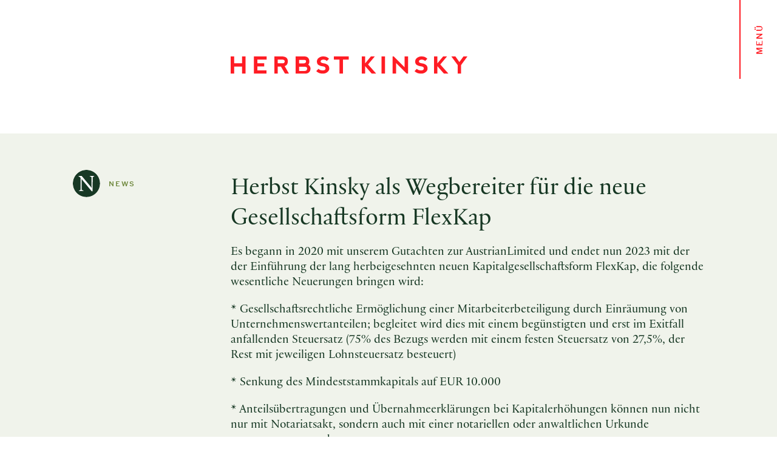

--- FILE ---
content_type: text/html; charset=UTF-8
request_url: https://herbstkinsky.at/herbst-kinsky-%F0%9D%97%AE%F0%9D%97%B9%F0%9D%98%80-%F0%9D%97%AA%F0%9D%97%B2%F0%9D%97%B4%F0%9D%97%AF%F0%9D%97%B2%F0%9D%97%BF%F0%9D%97%B2%F0%9D%97%B6%F0%9D%98%81%F0%9D%97%B2%F0%9D%97%BF-%F0%9D%97%B3ue/
body_size: 33109
content:

    <!doctype html>
<!--[if lt IE 7]><html class="no-js ie ie6 lt-ie9 lt-ie8 lt-ie7" lang="de-DE"> <![endif]-->
<!--[if IE 7]><html class="no-js ie ie7 lt-ie9 lt-ie8" lang="de-DE"> <![endif]-->
<!--[if IE 8]><html class="no-js ie ie8 lt-ie9" lang="de-DE"> <![endif]-->
<!--[if gt IE 8]><!--><html class="no-js" lang="de-DE"> <!--<![endif]-->
<head>
    <meta charset="UTF-8" />
    <link rel="stylesheet" href="https://herbstkinsky.at/wp-content/themes/herbstkinsky/style.css" type="text/css" media="screen" />
    <meta http-equiv="Content-Type" content="text/html; charset=UTF-8" />
    <meta http-equiv="X-UA-Compatible" content="IE=edge">
    <meta name="viewport" content="width=device-width, initial-scale=1">
    <link rel="author" href="https://herbstkinsky.at/wp-content/themes/herbstkinsky/humans.txt" />
    <link rel="pingback" href="https://herbstkinsky.at/xmlrpc.php" />
        <title>Herbst Kinsky als Wegbereiter für die neue Gesellschaftsform FlexKap | Herbst Kinsky Rechtsanwälte</title>

<!-- The SEO Framework von Sybre Waaijer -->
<link rel="canonical" href="https://herbstkinsky.at/herbst-kinsky-%f0%9d%97%ae%f0%9d%97%b9%f0%9d%98%80-%f0%9d%97%aa%f0%9d%97%b2%f0%9d%97%b4%f0%9d%97%af%f0%9d%97%b2%f0%9d%97%bf%f0%9d%97%b2%f0%9d%97%b6%f0%9d%98%81%f0%9d%97%b2%f0%9d%97%bf-%f0%9d%97%b3ue/" />
<meta name="description" content="Es begann in 2020 mit unserem Gutachten zur AustrianLimited und endet nun 2023 mit der der Einf&uuml;hrung der lang herbeigesehnten neuen Kapitalgesellschaftsform&#8230;" />
<meta property="og:type" content="article" />
<meta property="og:locale" content="de_DE" />
<meta property="og:site_name" content="Herbst Kinsky Rechtsanwälte" />
<meta property="og:title" content="Herbst Kinsky als Wegbereiter für die neue Gesellschaftsform FlexKap | Herbst Kinsky Rechtsanwälte" />
<meta property="og:description" content="Es begann in 2020 mit unserem Gutachten zur AustrianLimited und endet nun 2023 mit der der Einf&uuml;hrung der lang herbeigesehnten neuen Kapitalgesellschaftsform FlexKap&#8230;" />
<meta property="og:url" content="https://herbstkinsky.at/herbst-kinsky-%f0%9d%97%ae%f0%9d%97%b9%f0%9d%98%80-%f0%9d%97%aa%f0%9d%97%b2%f0%9d%97%b4%f0%9d%97%af%f0%9d%97%b2%f0%9d%97%bf%f0%9d%97%b2%f0%9d%97%b6%f0%9d%98%81%f0%9d%97%b2%f0%9d%97%bf-%f0%9d%97%b3ue/" />
<meta property="og:image" content="https://herbstkinsky.at/wp-content/uploads/2024/09/cropped-favicon.png" />
<meta property="og:image:width" content="512" />
<meta property="og:image:height" content="512" />
<meta property="article:published_time" content="2023-06-01T10:25+00:00" />
<meta property="article:modified_time" content="2023-06-05T10:29+00:00" />
<meta name="twitter:card" content="summary_large_image" />
<meta name="twitter:title" content="Herbst Kinsky als Wegbereiter für die neue Gesellschaftsform FlexKap | Herbst Kinsky Rechtsanwälte" />
<meta name="twitter:description" content="Es begann in 2020 mit unserem Gutachten zur AustrianLimited und endet nun 2023 mit der der Einf&uuml;hrung der lang herbeigesehnten neuen Kapitalgesellschaftsform FlexKap&#8230;" />
<meta name="twitter:image" content="https://herbstkinsky.at/wp-content/uploads/2024/09/cropped-favicon.png" />
<script type="application/ld+json">{"@context":"https://schema.org","@graph":[{"@type":"WebSite","@id":"https://herbstkinsky.at/#/schema/WebSite","url":"https://herbstkinsky.at/","name":"Herbst Kinsky Rechtsanwälte","inLanguage":"de","potentialAction":{"@type":"SearchAction","target":{"@type":"EntryPoint","urlTemplate":"https://herbstkinsky.at/search/{search_term_string}/"},"query-input":"required name=search_term_string"},"publisher":{"@type":"Organization","@id":"https://herbstkinsky.at/#/schema/Organization","name":"Herbst Kinsky Rechtsanwälte","url":"https://herbstkinsky.at/","logo":{"@type":"ImageObject","url":"https://herbstkinsky.at/wp-content/uploads/2024/09/cropped-favicon.png","contentUrl":"https://herbstkinsky.at/wp-content/uploads/2024/09/cropped-favicon.png","width":512,"height":512}}},{"@type":"WebPage","@id":"https://herbstkinsky.at/herbst-kinsky-%f0%9d%97%ae%f0%9d%97%b9%f0%9d%98%80-%f0%9d%97%aa%f0%9d%97%b2%f0%9d%97%b4%f0%9d%97%af%f0%9d%97%b2%f0%9d%97%bf%f0%9d%97%b2%f0%9d%97%b6%f0%9d%98%81%f0%9d%97%b2%f0%9d%97%bf-%f0%9d%97%b3ue/","url":"https://herbstkinsky.at/herbst-kinsky-%f0%9d%97%ae%f0%9d%97%b9%f0%9d%98%80-%f0%9d%97%aa%f0%9d%97%b2%f0%9d%97%b4%f0%9d%97%af%f0%9d%97%b2%f0%9d%97%bf%f0%9d%97%b2%f0%9d%97%b6%f0%9d%98%81%f0%9d%97%b2%f0%9d%97%bf-%f0%9d%97%b3ue/","name":"Herbst Kinsky als Wegbereiter für die neue Gesellschaftsform FlexKap | Herbst Kinsky Rechtsanwälte","description":"Es begann in 2020 mit unserem Gutachten zur AustrianLimited und endet nun 2023 mit der der Einf&uuml;hrung der lang herbeigesehnten neuen Kapitalgesellschaftsform&#8230;","inLanguage":"de","isPartOf":{"@id":"https://herbstkinsky.at/#/schema/WebSite"},"breadcrumb":{"@type":"BreadcrumbList","@id":"https://herbstkinsky.at/#/schema/BreadcrumbList","itemListElement":[{"@type":"ListItem","position":1,"item":"https://herbstkinsky.at/","name":"Herbst Kinsky Rechtsanwälte"},{"@type":"ListItem","position":2,"item":"https://herbstkinsky.at/category/news/","name":"News"},{"@type":"ListItem","position":3,"name":"Herbst Kinsky als Wegbereiter für die neue Gesellschaftsform FlexKap"}]},"potentialAction":{"@type":"ReadAction","target":"https://herbstkinsky.at/herbst-kinsky-%f0%9d%97%ae%f0%9d%97%b9%f0%9d%98%80-%f0%9d%97%aa%f0%9d%97%b2%f0%9d%97%b4%f0%9d%97%af%f0%9d%97%b2%f0%9d%97%bf%f0%9d%97%b2%f0%9d%97%b6%f0%9d%98%81%f0%9d%97%b2%f0%9d%97%bf-%f0%9d%97%b3ue/"},"datePublished":"2023-06-01T10:25+00:00","dateModified":"2023-06-05T10:29+00:00","author":{"@type":"Person","@id":"https://herbstkinsky.at/#/schema/Person/2c79dbffa93e72b81bf0c4792b7ac90b","name":"Bianca Flenreisz"}}]}</script>
<!-- / The SEO Framework von Sybre Waaijer | 27.83ms meta | 14.30ms boot -->

<link rel='stylesheet' id='wp-block-library-css'  href='https://herbstkinsky.at/wp-includes/css/dist/block-library/style.min.css?ver=5.9.12' type='text/css' media='all' />
<link rel='stylesheet' id='gutentrout-blocks-css-css'  href='https://herbstkinsky.at/wp-content/plugins/gutentrout/assets/css/blocks.style.css?ver=1594044304' type='text/css' media='all' />
<style id='global-styles-inline-css' type='text/css'>
body{--wp--preset--color--black: #000000;--wp--preset--color--cyan-bluish-gray: #abb8c3;--wp--preset--color--white: #ffffff;--wp--preset--color--pale-pink: #f78da7;--wp--preset--color--vivid-red: #cf2e2e;--wp--preset--color--luminous-vivid-orange: #ff6900;--wp--preset--color--luminous-vivid-amber: #fcb900;--wp--preset--color--light-green-cyan: #7bdcb5;--wp--preset--color--vivid-green-cyan: #00d084;--wp--preset--color--pale-cyan-blue: #8ed1fc;--wp--preset--color--vivid-cyan-blue: #0693e3;--wp--preset--color--vivid-purple: #9b51e0;--wp--preset--gradient--vivid-cyan-blue-to-vivid-purple: linear-gradient(135deg,rgba(6,147,227,1) 0%,rgb(155,81,224) 100%);--wp--preset--gradient--light-green-cyan-to-vivid-green-cyan: linear-gradient(135deg,rgb(122,220,180) 0%,rgb(0,208,130) 100%);--wp--preset--gradient--luminous-vivid-amber-to-luminous-vivid-orange: linear-gradient(135deg,rgba(252,185,0,1) 0%,rgba(255,105,0,1) 100%);--wp--preset--gradient--luminous-vivid-orange-to-vivid-red: linear-gradient(135deg,rgba(255,105,0,1) 0%,rgb(207,46,46) 100%);--wp--preset--gradient--very-light-gray-to-cyan-bluish-gray: linear-gradient(135deg,rgb(238,238,238) 0%,rgb(169,184,195) 100%);--wp--preset--gradient--cool-to-warm-spectrum: linear-gradient(135deg,rgb(74,234,220) 0%,rgb(151,120,209) 20%,rgb(207,42,186) 40%,rgb(238,44,130) 60%,rgb(251,105,98) 80%,rgb(254,248,76) 100%);--wp--preset--gradient--blush-light-purple: linear-gradient(135deg,rgb(255,206,236) 0%,rgb(152,150,240) 100%);--wp--preset--gradient--blush-bordeaux: linear-gradient(135deg,rgb(254,205,165) 0%,rgb(254,45,45) 50%,rgb(107,0,62) 100%);--wp--preset--gradient--luminous-dusk: linear-gradient(135deg,rgb(255,203,112) 0%,rgb(199,81,192) 50%,rgb(65,88,208) 100%);--wp--preset--gradient--pale-ocean: linear-gradient(135deg,rgb(255,245,203) 0%,rgb(182,227,212) 50%,rgb(51,167,181) 100%);--wp--preset--gradient--electric-grass: linear-gradient(135deg,rgb(202,248,128) 0%,rgb(113,206,126) 100%);--wp--preset--gradient--midnight: linear-gradient(135deg,rgb(2,3,129) 0%,rgb(40,116,252) 100%);--wp--preset--duotone--dark-grayscale: url('#wp-duotone-dark-grayscale');--wp--preset--duotone--grayscale: url('#wp-duotone-grayscale');--wp--preset--duotone--purple-yellow: url('#wp-duotone-purple-yellow');--wp--preset--duotone--blue-red: url('#wp-duotone-blue-red');--wp--preset--duotone--midnight: url('#wp-duotone-midnight');--wp--preset--duotone--magenta-yellow: url('#wp-duotone-magenta-yellow');--wp--preset--duotone--purple-green: url('#wp-duotone-purple-green');--wp--preset--duotone--blue-orange: url('#wp-duotone-blue-orange');--wp--preset--font-size--small: 13px;--wp--preset--font-size--medium: 20px;--wp--preset--font-size--large: 36px;--wp--preset--font-size--x-large: 42px;}.has-black-color{color: var(--wp--preset--color--black) !important;}.has-cyan-bluish-gray-color{color: var(--wp--preset--color--cyan-bluish-gray) !important;}.has-white-color{color: var(--wp--preset--color--white) !important;}.has-pale-pink-color{color: var(--wp--preset--color--pale-pink) !important;}.has-vivid-red-color{color: var(--wp--preset--color--vivid-red) !important;}.has-luminous-vivid-orange-color{color: var(--wp--preset--color--luminous-vivid-orange) !important;}.has-luminous-vivid-amber-color{color: var(--wp--preset--color--luminous-vivid-amber) !important;}.has-light-green-cyan-color{color: var(--wp--preset--color--light-green-cyan) !important;}.has-vivid-green-cyan-color{color: var(--wp--preset--color--vivid-green-cyan) !important;}.has-pale-cyan-blue-color{color: var(--wp--preset--color--pale-cyan-blue) !important;}.has-vivid-cyan-blue-color{color: var(--wp--preset--color--vivid-cyan-blue) !important;}.has-vivid-purple-color{color: var(--wp--preset--color--vivid-purple) !important;}.has-black-background-color{background-color: var(--wp--preset--color--black) !important;}.has-cyan-bluish-gray-background-color{background-color: var(--wp--preset--color--cyan-bluish-gray) !important;}.has-white-background-color{background-color: var(--wp--preset--color--white) !important;}.has-pale-pink-background-color{background-color: var(--wp--preset--color--pale-pink) !important;}.has-vivid-red-background-color{background-color: var(--wp--preset--color--vivid-red) !important;}.has-luminous-vivid-orange-background-color{background-color: var(--wp--preset--color--luminous-vivid-orange) !important;}.has-luminous-vivid-amber-background-color{background-color: var(--wp--preset--color--luminous-vivid-amber) !important;}.has-light-green-cyan-background-color{background-color: var(--wp--preset--color--light-green-cyan) !important;}.has-vivid-green-cyan-background-color{background-color: var(--wp--preset--color--vivid-green-cyan) !important;}.has-pale-cyan-blue-background-color{background-color: var(--wp--preset--color--pale-cyan-blue) !important;}.has-vivid-cyan-blue-background-color{background-color: var(--wp--preset--color--vivid-cyan-blue) !important;}.has-vivid-purple-background-color{background-color: var(--wp--preset--color--vivid-purple) !important;}.has-black-border-color{border-color: var(--wp--preset--color--black) !important;}.has-cyan-bluish-gray-border-color{border-color: var(--wp--preset--color--cyan-bluish-gray) !important;}.has-white-border-color{border-color: var(--wp--preset--color--white) !important;}.has-pale-pink-border-color{border-color: var(--wp--preset--color--pale-pink) !important;}.has-vivid-red-border-color{border-color: var(--wp--preset--color--vivid-red) !important;}.has-luminous-vivid-orange-border-color{border-color: var(--wp--preset--color--luminous-vivid-orange) !important;}.has-luminous-vivid-amber-border-color{border-color: var(--wp--preset--color--luminous-vivid-amber) !important;}.has-light-green-cyan-border-color{border-color: var(--wp--preset--color--light-green-cyan) !important;}.has-vivid-green-cyan-border-color{border-color: var(--wp--preset--color--vivid-green-cyan) !important;}.has-pale-cyan-blue-border-color{border-color: var(--wp--preset--color--pale-cyan-blue) !important;}.has-vivid-cyan-blue-border-color{border-color: var(--wp--preset--color--vivid-cyan-blue) !important;}.has-vivid-purple-border-color{border-color: var(--wp--preset--color--vivid-purple) !important;}.has-vivid-cyan-blue-to-vivid-purple-gradient-background{background: var(--wp--preset--gradient--vivid-cyan-blue-to-vivid-purple) !important;}.has-light-green-cyan-to-vivid-green-cyan-gradient-background{background: var(--wp--preset--gradient--light-green-cyan-to-vivid-green-cyan) !important;}.has-luminous-vivid-amber-to-luminous-vivid-orange-gradient-background{background: var(--wp--preset--gradient--luminous-vivid-amber-to-luminous-vivid-orange) !important;}.has-luminous-vivid-orange-to-vivid-red-gradient-background{background: var(--wp--preset--gradient--luminous-vivid-orange-to-vivid-red) !important;}.has-very-light-gray-to-cyan-bluish-gray-gradient-background{background: var(--wp--preset--gradient--very-light-gray-to-cyan-bluish-gray) !important;}.has-cool-to-warm-spectrum-gradient-background{background: var(--wp--preset--gradient--cool-to-warm-spectrum) !important;}.has-blush-light-purple-gradient-background{background: var(--wp--preset--gradient--blush-light-purple) !important;}.has-blush-bordeaux-gradient-background{background: var(--wp--preset--gradient--blush-bordeaux) !important;}.has-luminous-dusk-gradient-background{background: var(--wp--preset--gradient--luminous-dusk) !important;}.has-pale-ocean-gradient-background{background: var(--wp--preset--gradient--pale-ocean) !important;}.has-electric-grass-gradient-background{background: var(--wp--preset--gradient--electric-grass) !important;}.has-midnight-gradient-background{background: var(--wp--preset--gradient--midnight) !important;}.has-small-font-size{font-size: var(--wp--preset--font-size--small) !important;}.has-medium-font-size{font-size: var(--wp--preset--font-size--medium) !important;}.has-large-font-size{font-size: var(--wp--preset--font-size--large) !important;}.has-x-large-font-size{font-size: var(--wp--preset--font-size--x-large) !important;}
</style>
<link rel='stylesheet' id='herbstkinsky-css'  href='https://herbstkinsky.at/wp-content/themes/herbstkinsky/static/css/herbstkinsky.77e41391dec4aab36240.css?ver=5.9.12' type='text/css' media='all' />
<script type='text/javascript' id='real3d-flipbook-global-js-extra'>
/* <![CDATA[ */
var flipbookOptions_global = {"pages":[],"pdfUrl":"","printPdfUrl":"","tableOfContent":[],"id":"","bookId":"","date":"","lightboxThumbnailUrl":"","mode":"normal","viewMode":"webgl","pageTextureSize":"3000","pageTextureSizeSmall":"1500","pageTextureSizeMobile":"","pageTextureSizeMobileSmall":"1000","minPixelRatio":"1","pdfTextLayer":"true","zoomMin":"0.9","zoomStep":"2","zoomSize":"","zoomReset":"false","doubleClickZoom":"true","pageDrag":"true","singlePageMode":"false","pageFlipDuration":"1","sound":"true","startPage":"1","pageNumberOffset":"0","deeplinking":{"enabled":"false","prefix":""},"responsiveView":"true","responsiveViewTreshold":"768","responsiveViewRatio":"1","cover":"true","backCover":"true","scaleCover":"false","pageCaptions":"false","height":"400","responsiveHeight":"true","containerRatio":"","thumbnailsOnStart":"false","contentOnStart":"false","searchOnStart":"","searchResultsThumbs":"false","tableOfContentCloseOnClick":"true","thumbsCloseOnClick":"true","autoplayOnStart":"false","autoplayInterval":"3000","autoplayLoop":"true","autoplayStartPage":"1","rightToLeft":"false","pageWidth":"","pageHeight":"","thumbSize":"130","logoImg":"","logoUrl":"","logoUrlTarget":"","logoCSS":"position:absolute;left:0;top:0;","menuSelector":"","zIndex":"auto","preloaderText":"","googleAnalyticsTrackingCode":"","pdfBrowserViewerIfIE":"false","modeMobile":"","viewModeMobile":"","aspectMobile":"","aspectRatioMobile":"0.71","singlePageModeIfMobile":"false","logoHideOnMobile":"false","mobile":{"thumbnailsOnStart":"false","contentOnStart":"false","pagesInMemory":"6","bitmapResizeHeight":"","bitmapResizeQuality":"","currentPage":{"enabled":"false"},"pdfUrl":""},"lightboxCssClass":"","lightboxLink":"","lightboxLinkNewWindow":"true","lightboxBackground":"rgb(81, 85, 88)","lightboxBackgroundPattern":"","lightboxBackgroundImage":"","lightboxContainerCSS":"display:inline-block;padding:10px;","lightboxThumbnailHeight":"300","lightboxThumbnailUrlCSS":"display:block;","lightboxThumbnailInfo":"false","lightboxThumbnailInfoText":"","lightboxThumbnailInfoCSS":"top: 0;  width: 100%; height: 100%; font-size: 16px; color: #000; background: rgba(255,255,255,.8); ","showTitle":"false","showDate":"false","hideThumbnail":"false","lightboxText":"","lightboxTextCSS":"display:block;","lightboxTextPosition":"top","lightBoxOpened":"false","lightBoxFullscreen":"false","lightboxStartPage":"","lightboxMarginV":"0","lightboxMarginH":"0","lights":"true","lightPositionX":"0","lightPositionY":"150","lightPositionZ":"1400","lightIntensity":"0.6","shadows":"true","shadowMapSize":"2048","shadowOpacity":"0.2","shadowDistance":"15","pageHardness":"2","coverHardness":"2","pageRoughness":"1","pageMetalness":"0","pageSegmentsW":"6","pageSegmentsH":"1","pagesInMemory":"20","bitmapResizeHeight":"","bitmapResizeQuality":"","pageMiddleShadowSize":"4","pageMiddleShadowColorL":"#7F7F7F","pageMiddleShadowColorR":"#AAAAAA","antialias":"false","pan":"0","tilt":"0","rotateCameraOnMouseDrag":"true","panMax":"20","panMin":"-20","tiltMax":"0","tiltMin":"0","currentPage":{"enabled":"true","title":"Current page","hAlign":"left","vAlign":"top"},"btnAutoplay":{"enabled":"true","title":"Autoplay"},"btnNext":{"enabled":"true","title":"Next Page"},"btnLast":{"enabled":"false","title":"Last Page"},"btnPrev":{"enabled":"true","title":"Previous Page"},"btnFirst":{"enabled":"false","title":"First Page"},"btnZoomIn":{"enabled":"true","title":"Zoom in"},"btnZoomOut":{"enabled":"true","title":"Zoom out"},"btnToc":{"enabled":"true","title":"Table of Contents"},"btnThumbs":{"enabled":"true","title":"Pages"},"btnShare":{"enabled":"true","title":"Share"},"btnNotes":{"enabled":"false","title":"Notes"},"btnDownloadPages":{"enabled":"false","url":"","title":"Download pages"},"btnDownloadPdf":{"enabled":"true","url":"","title":"Download PDF","forceDownload":"true","openInNewWindow":"true"},"btnSound":{"enabled":"true","title":"Sound"},"btnExpand":{"enabled":"true","title":"Toggle fullscreen"},"btnSingle":{"enabled":"true","title":"Toggle single page"},"btnSearch":{"enabled":"false","title":"Search"},"search":{"enabled":"false","title":"Search"},"btnBookmark":{"enabled":"false","title":"Bookmark"},"btnPrint":{"enabled":"true","title":"Print"},"btnTools":{"enabled":"true","title":"Tools"},"btnClose":{"enabled":"true","title":"Close"},"whatsapp":{"enabled":"true"},"twitter":{"enabled":"true"},"facebook":{"enabled":"true"},"pinterest":{"enabled":"true"},"email":{"enabled":"true"},"linkedin":{"enabled":"true"},"digg":{"enabled":"false"},"reddit":{"enabled":"false"},"shareUrl":"","shareTitle":"","shareImage":"","layout":"1","icons":"FontAwesome","skin":"light","useFontAwesome5":"true","sideNavigationButtons":"true","menuNavigationButtons":"false","backgroundColor":"rgb(81, 85, 88)","backgroundPattern":"","backgroundImage":"","backgroundTransparent":"false","menuBackground":"","menuShadow":"","menuMargin":"0","menuPadding":"0","menuOverBook":"false","menuFloating":"false","menuTransparent":"false","menu2Background":"","menu2Shadow":"","menu2Margin":"0","menu2Padding":"0","menu2OverBook":"true","menu2Floating":"false","menu2Transparent":"true","skinColor":"","skinBackground":"","hideMenu":"false","menuAlignHorizontal":"center","btnColor":"","btnColorHover":"","btnBackground":"none","btnRadius":"0","btnMargin":"0","btnSize":"18","btnPaddingV":"10","btnPaddingH":"10","btnShadow":"","btnTextShadow":"","btnBorder":"","arrowColor":"#fff","arrowColorHover":"#fff","arrowBackground":"rgba(0,0,0,0)","arrowBackgroundHover":"rgba(0, 0, 0, .15)","arrowRadius":"4","arrowMargin":"4","arrowSize":"40","arrowPadding":"10","arrowTextShadow":"0px 0px 1px rgba(0, 0, 0, 1)","arrowBorder":"","closeBtnColorHover":"#FFF","closeBtnBackground":"rgba(0,0,0,.4)","closeBtnRadius":"0","closeBtnMargin":"0","closeBtnSize":"20","closeBtnPadding":"5","closeBtnTextShadow":"","closeBtnBorder":"","floatingBtnColor":"","floatingBtnColorHover":"","floatingBtnBackground":"","floatingBtnBackgroundHover":"","floatingBtnRadius":"","floatingBtnMargin":"","floatingBtnSize":"","floatingBtnPadding":"","floatingBtnShadow":"","floatingBtnTextShadow":"","floatingBtnBorder":"","currentPageMarginV":"5","currentPageMarginH":"5","arrowsAlwaysEnabledForNavigation":"true","arrowsDisabledNotFullscreen":"true","touchSwipeEnabled":"true","fitToWidth":"false","rightClickEnabled":"true","linkColor":"rgba(0, 0, 0, 0)","linkColorHover":"rgba(255, 255, 0, 1)","linkOpacity":"0.4","linkTarget":"_blank","pdfAutoLinks":"false","disableRange":"false","strings":{"print":"Print","printLeftPage":"Print left page","printRightPage":"Print right page","printCurrentPage":"Print current page","printAllPages":"Print all pages","download":"Download","downloadLeftPage":"Download left page","downloadRightPage":"Download right page","downloadCurrentPage":"Download current page","downloadAllPages":"Download all pages","bookmarks":"Bookmarks","bookmarkLeftPage":"Bookmark left page","bookmarkRightPage":"Bookmark right page","bookmarkCurrentPage":"Bookmark current page","search":"Search","findInDocument":"Find in document","pagesFoundContaining":"pages found containing","noMatches":"No matches","matchesFound":"matches found","page":"Page","matches":"matches","thumbnails":"Thumbnails","tableOfContent":"Table of Contents","share":"Share","pressEscToClose":"Press ESC to close","password":"Password","addNote":"Add note","typeInYourNote":"Type in your note..."},"access":"free","backgroundMusic":"","cornerCurl":"false","pdfTools":{"pageHeight":1500,"thumbHeight":200,"quality":0.8,"textLayer":"true","autoConvert":"true"},"slug":"","convertPDFLinks":"true","convertPDFLinksWithClass":"","convertPDFLinksWithoutClass":"","overridePDFEmbedder":"true","overrideDflip":"true","overrideWonderPDFEmbed":"true","override3DFlipBook":"true","overridePDFjsViewer":"true","resumeReading":"false","previewPages":"","previewMode":""};
/* ]]> */
</script>
<script type='text/javascript' src='https://herbstkinsky.at/wp-content/plugins/gutentrout/assets/js/frontend.blocks.js?ver=1594044304' id='gutentrout-blocks-frontend-js-js'></script>
<link rel="https://api.w.org/" href="https://herbstkinsky.at/wp-json/" /><link rel="alternate" type="application/json" href="https://herbstkinsky.at/wp-json/wp/v2/posts/7013" /><link rel="alternate" type="application/json+oembed" href="https://herbstkinsky.at/wp-json/oembed/1.0/embed?url=https%3A%2F%2Fherbstkinsky.at%2Fherbst-kinsky-%25f0%259d%2597%25ae%25f0%259d%2597%25b9%25f0%259d%2598%2580-%25f0%259d%2597%25aa%25f0%259d%2597%25b2%25f0%259d%2597%25b4%25f0%259d%2597%25af%25f0%259d%2597%25b2%25f0%259d%2597%25bf%25f0%259d%2597%25b2%25f0%259d%2597%25b6%25f0%259d%2598%2581%25f0%259d%2597%25b2%25f0%259d%2597%25bf-%25f0%259d%2597%25b3ue%2F" />
<link rel="alternate" type="text/xml+oembed" href="https://herbstkinsky.at/wp-json/oembed/1.0/embed?url=https%3A%2F%2Fherbstkinsky.at%2Fherbst-kinsky-%25f0%259d%2597%25ae%25f0%259d%2597%25b9%25f0%259d%2598%2580-%25f0%259d%2597%25aa%25f0%259d%2597%25b2%25f0%259d%2597%25b4%25f0%259d%2597%25af%25f0%259d%2597%25b2%25f0%259d%2597%25bf%25f0%259d%2597%25b2%25f0%259d%2597%25b6%25f0%259d%2598%2581%25f0%259d%2597%25b2%25f0%259d%2597%25bf-%25f0%259d%2597%25b3ue%2F&#038;format=xml" />
<link rel="icon" href="https://herbstkinsky.at/wp-content/uploads/2024/09/cropped-favicon-32x32.png" sizes="32x32" />
<link rel="icon" href="https://herbstkinsky.at/wp-content/uploads/2024/09/cropped-favicon-192x192.png" sizes="192x192" />
<link rel="apple-touch-icon" href="https://herbstkinsky.at/wp-content/uploads/2024/09/cropped-favicon-180x180.png" />
<meta name="msapplication-TileImage" content="https://herbstkinsky.at/wp-content/uploads/2024/09/cropped-favicon-270x270.png" />

    </head>

<body class="post-template-default single single-post postid-7013 single-format-standard" data-template="base.twig">
<header class="header container" role="banner" style="z-index: 3">
            <div class="logo">
            <a class="logo__link" href="https://herbstkinsky.at/" rel="home">
                <img class="logo__img" src="/wp-content/themes/herbstkinsky/static/images/logo.svg" title="Herbst Kinsky Logo">
            </a>
        </div>
    </header>

<nav id="navigation" class="navigation" style="z-index: 15">
    <navigation-component button-text="Menü" aria-label="Navigation umschalten">
        <ul class="navigation__lang">
                            <li>
                    <a href="https://herbstkinsky.at/herbst-kinsky-%f0%9d%97%ae%f0%9d%97%b9%f0%9d%98%80-%f0%9d%97%aa%f0%9d%97%b2%f0%9d%97%b4%f0%9d%97%af%f0%9d%97%b2%f0%9d%97%bf%f0%9d%97%b2%f0%9d%97%b6%f0%9d%98%81%f0%9d%97%b2%f0%9d%97%bf-%f0%9d%97%b3ue/" class="current">de</a>
                </li>
                            <li>
                    <a href="https://herbstkinsky.at/en/home/" class="">en</a>
                </li>
                    </ul>
            <ul>
                    <li class=" menu-item menu-item-type-post_type menu-item-object-page menu-item-27">
                <a target="" href="https://herbstkinsky.at/uber-uns/">

                                                                        <div class="badge">1</div>
                                            
                    <span>Über uns</span>
                </a>
            </li>
                    <li class=" menu-item menu-item-type-post_type menu-item-object-page menu-item-26">
                <a target="" href="https://herbstkinsky.at/fachgebiete/">

                                                                        <div class="badge">2</div>
                                            
                    <span>Fachgebiete</span>
                </a>
            </li>
                    <li class=" menu-item menu-item-type-post_type menu-item-object-page menu-item-25">
                <a target="" href="https://herbstkinsky.at/team/">

                                                                        <div class="badge">3</div>
                                            
                    <span>Team &#038; Karriere</span>
                </a>
            </li>
                    <li class="navigation__item--news menu-item menu-item-type-taxonomy menu-item-object-category current-post-ancestor current-menu-parent current-post-parent menu-item-287">
                <a target="" href="https://herbstkinsky.at/category/news/">

                                                                        <img class="badge badge-full" src="https://herbstkinsky.at/wp-content/themes/herbstkinsky/static/images/hk-badge-n.svg" alt="News">
                                            
                    <span>News</span>
                </a>
            </li>
                    <li class="navigation__item--publication menu-item menu-item-type-taxonomy menu-item-object-category menu-item-288">
                <a target="" href="https://herbstkinsky.at/category/publikationen/">

                                                                        <img class="badge badge-full" src="https://herbstkinsky.at/wp-content/themes/herbstkinsky/static/images/hk-badge-p.svg" alt="Publikationen">
                                            
                    <span>Publikationen</span>
                </a>
            </li>
                    <li class="navigation__item--excellence menu-item menu-item-type-post_type menu-item-object-page menu-item-53">
                <a target="" href="https://herbstkinsky.at/excellence/">

                                                                        <img class="badge badge-full" src="https://herbstkinsky.at/wp-content/themes/herbstkinsky/static/images/hk-badge-e.svg" alt="Excellence">
                                            
                    <span>Excellence</span>
                </a>
            </li>
                    <li class="navigation__item--noicon menu-item menu-item-type-post_type menu-item-object-page menu-item-54">
                <a target="" href="https://herbstkinsky.at/kontakt/">

                    
                    <span>Kontakt</span>
                </a>
            </li>
            </ul>
    </navigation-component>
</nav>

    <main class="content-wrapper">
        <div id="content" class="container">
                        	<div class="layout layout--columns">
        <div class="layout--columns-left">
            <div class="u-center">
				<img class="badge badge-full" src="https://herbstkinsky.at/wp-content/themes/herbstkinsky/static/images/hk-badge-n.svg" alt="">
                <div class="heading--side heading--side--news">
                    News
                </div>
            </div>
        </div>
        <section class="layout--columns--right">
            <article class="post-type-post" id="post-7013">
				<section class="article-content">
					<h1 class="article-h1">Herbst Kinsky als Wegbereiter für die neue Gesellschaftsform FlexKap</h1>

					<div class="article-body">
						
<p></p>



<p>Es begann in 2020 mit unserem Gutachten zur AustrianLimited und endet nun 2023 mit der der Einführung der lang herbeigesehnten neuen Kapitalgesellschaftsform FlexKap, die folgende wesentliche Neuerungen bringen wird:</p>



<p> *  Gesellschaftsrechtliche Ermöglichung einer Mitarbeiterbeteiligung durch Einräumung von Unternehmenswertanteilen; begleitet wird dies mit einem begünstigten und erst im Exitfall anfallenden Steuersatz (75% des Bezugs werden mit einem festen Steuersatz von 27,5%, der Rest mit jeweiligen Lohnsteuersatz besteuert)</p>



<p> *  Senkung des Mindeststammkapitals auf EUR 10.000</p>



<p> *  Anteilsübertragungen und Übernahmeerklärungen bei Kapitalerhöhungen können nun nicht nur mit Notariatsakt, sondern auch mit einer notariellen oder anwaltlichen Urkunde vorgenommen werden</p>



<p>* Umlaufbeschlüssen werden mehrheitsfähig und digital signierbar </p>



<p>* Einführung von flexiblen Kapitalmaßnahmen, die es derzeit nur bei der AG gibt (genehmigtes Kapital, bedingtes Kapital und Rückerwerb eigener Anteile) </p>



<p>* Splitvoting bei Anteilen</p>



<p>Ein  großer Schritt zur Attraktivität des österreichischen Standorts &#8211;  einzelne Punkte sind noch zu adjustieren und bedürfen mit Hilfe aller  Stakeholder eines Finetunings!</p>

					</div>
				</section>
			</article>
        </section>
    </div>
        </div>
    </main>

    <footer class="footer container">
        <div class="footer__content">
    <img class="footer__logo" src="https://herbstkinsky.at/wp-content/themes/herbstkinsky/static/images/logo-footer.svg" alt="Herbst Kinsky Logo">
    <div class="footer__locations">
        Wien |
        Linz
    </div>

            <a href="mailto:office@herbstkinsky.at">office@herbstkinsky.at</a>
        <nav class="footer__navigation">
                    <ul>
                            <li class=" menu-item menu-item-type-post_type menu-item-object-page menu-item-43">
                    <a target="" href="https://herbstkinsky.at/disclaimer/">Disclaimer und Datenschutz</a>
                </li>
                            <li class=" menu-item menu-item-type-post_type menu-item-object-page menu-item-42">
                    <a target="" href="https://herbstkinsky.at/kontakt/">Kontakt</a>
                </li>
                            <li class=" menu-item menu-item-type-post_type menu-item-object-page menu-item-2165">
                    <a target="" href="https://herbstkinsky.at/links/">Links</a>
                </li>
                            <li class=" menu-item menu-item-type-post_type menu-item-object-page menu-item-40">
                    <a target="" href="https://herbstkinsky.at/impressum/">Impressum</a>
                </li>
                        </ul>
        
    </nav>
</div>
    </footer>
    <div id="layer">
        <layer-component></layer-component>
    </div>
    <script type='text/javascript' id='real3d-flipbook-forntend-js-extra'>
/* <![CDATA[ */
var r3d_frontend = {"rootFolder":"https:\/\/herbstkinsky.at\/wp-content\/plugins\/real3d-flipbook-lite\/","version":"4.16.4"};
/* ]]> */
</script>
<script type='text/javascript' src='https://herbstkinsky.at/wp-content/plugins/real3d-flipbook-lite/js/frontend.js?ver=4.16.4' id='real3d-flipbook-forntend-js'></script>
<script type='text/javascript' src='https://herbstkinsky.at/wp-content/themes/herbstkinsky/static/js/herbstkinsky.77e41391dec4aab36240.js?ver=1.0' id='herbstkinsky-js'></script>

</body>
</html>


--- FILE ---
content_type: text/css
request_url: https://herbstkinsky.at/wp-content/themes/herbstkinsky/static/css/herbstkinsky.77e41391dec4aab36240.css?ver=5.9.12
body_size: 81617
content:
@font-face{font-family:StyreneBMedium;font-style:normal;font-weight:400;src:url(/wp-content/themes/herbstkinsky/static/fonts/StyreneB-Medium-Web.woff2) format("woff2"),url(/wp-content/themes/herbstkinsky/static/fonts/StyreneB-Medium-Web.woff) format("woff")}@font-face{font-family:StyreneBRegular;font-style:normal;font-weight:400;src:url(/wp-content/themes/herbstkinsky/static/fonts/StyreneB-Regular-Web.woff2) format("woff2"),url(/wp-content/themes/herbstkinsky/static/fonts/StyreneB-Regular-Web.woff) format("woff")}@font-face{font-family:PracticeRegular;font-style:normal;font-weight:400;src:url("[data-uri]") format("woff")}/*! normalize-scss | MIT/GPLv2 License | bit.ly/normalize-scss */html{line-height:1.15;-ms-text-size-adjust:100%;-webkit-text-size-adjust:100%}body{margin:0}article,aside,footer,header,nav,section{display:block}h1{font-size:2em;margin:.67em 0}figcaption,figure{display:block}figure{margin:1em 40px}hr{-webkit-box-sizing:content-box;box-sizing:content-box;height:0;overflow:visible}pre{font-family:monospace,monospace;font-size:1em}a{background-color:transparent;-webkit-text-decoration-skip:objects}abbr[title]{border-bottom:none;text-decoration:underline;-webkit-text-decoration:underline dotted;text-decoration:underline dotted}b,strong{font-weight:inherit;font-weight:bolder}code,kbd,samp{font-family:monospace,monospace;font-size:1em}dfn{font-style:italic}mark{background-color:#ff0;color:#000}small{font-size:80%}sub,sup{font-size:75%;line-height:0;position:relative;vertical-align:baseline}sub{bottom:-.25em}sup{top:-.5em}audio,video{display:inline-block}audio:not([controls]){display:none;height:0}img{border-style:none}svg:not(:root){overflow:hidden}button,input,optgroup,select,textarea{font-family:sans-serif;font-size:100%;line-height:1.15;margin:0}button{overflow:visible}button,select{text-transform:none}[type=reset],[type=submit],button,html [type=button]{-webkit-appearance:button}[type=button]::-moz-focus-inner,[type=reset]::-moz-focus-inner,[type=submit]::-moz-focus-inner,button::-moz-focus-inner{border-style:none;padding:0}[type=button]:-moz-focusring,[type=reset]:-moz-focusring,[type=submit]:-moz-focusring,button:-moz-focusring{outline:1px dotted ButtonText}input{overflow:visible}[type=checkbox],[type=radio]{-webkit-box-sizing:border-box;box-sizing:border-box;padding:0}[type=number]::-webkit-inner-spin-button,[type=number]::-webkit-outer-spin-button{height:auto}[type=search]{-webkit-appearance:textfield;outline-offset:-2px}[type=search]::-webkit-search-cancel-button,[type=search]::-webkit-search-decoration{-webkit-appearance:none}::-webkit-file-upload-button{-webkit-appearance:button;font:inherit}fieldset{padding:.35em .75em .625em}legend{-webkit-box-sizing:border-box;box-sizing:border-box;display:table;max-width:100%;padding:0;color:inherit;white-space:normal}progress{display:inline-block;vertical-align:baseline}textarea{overflow:auto}details{display:block}summary{display:list-item}menu{display:block}canvas{display:inline-block}[hidden],template{display:none}blockquote,body,dd,dl,fieldset,figure,h1,h2,h3,h4,h5,h6,hr,legend,ol,p,pre,ul{padding:0;margin:0}li>ol,li>ul{margin-bottom:0}table{border-collapse:collapse;border-spacing:0}fieldset{min-width:0;border:0}*{-webkit-box-sizing:border-box;box-sizing:border-box}a{color:#ff1c24;text-decoration:none;-webkit-text-decoration-skip:ink;text-decoration-skip:ink}a:hover{text-decoration:underline}body{display:-webkit-box;display:-ms-flexbox;display:flex;min-height:100vh;-webkit-box-orient:vertical;-webkit-box-direction:normal;-ms-flex-direction:column;flex-direction:column;color:#173824;font-family:PracticeRegular}figure{display:block}footer{height:100%}h1,h2,h3,h4,h5,h6{color:#ff1c24;font-weight:400}h2{font-family:StyreneBMedium;letter-spacing:2px;text-transform:uppercase;margin:25px 0;font-size:.85rem}html{background-color:#fff;font-size:20px;line-height:1.25;scroll-behavior:smooth}main{display:block;-webkit-box-flex:1;-ms-flex:1 0 auto;flex:1 0 auto;padding-top:100px}@media(min-width:720px){main{padding-top:0}}p{margin:1rem 0}.badge{width:26px;height:26px;margin-right:10px;border-radius:100%;border:2px solid;display:-webkit-box;display:-ms-flexbox;display:flex;-webkit-box-pack:center;-ms-flex-pack:center;justify-content:center;line-height:1;font-family:PracticeRegular;font-size:1.1rem}@media(min-width:720px){.badge{width:41px;height:41px;font-size:1.85rem}}.badge-full{width:30px;height:30px;border:none}@media(min-width:720px){.badge-full{width:45px;height:45px}}.category--news,.category--news-en,.category-news,.category-news-en{margin-top:60px}.category--news-en .content-wrapper,.category--news .content-wrapper,.category-news-en .content-wrapper,.category-news .content-wrapper{padding:60px 0;background-color:#f0f3eb}.category--publications,.category--publikationen,.category-publications,.category-publikationen{margin-top:60px}.category--publications .content-wrapper,.category--publikationen .content-wrapper,.category-publications .content-wrapper,.category-publikationen .content-wrapper{padding:60px 0;background-color:#f7eeee}.container{width:100%;max-width:1680px;-webkit-box-sizing:border-box;box-sizing:border-box;padding:0 10px;margin:auto}@media(min-width:720px){.container{padding:0 60px}}@media(min-width:1280px){.container{padding:0 120px}}.footer{font-family:StyreneBMedium;letter-spacing:2px;text-transform:uppercase;margin-top:60px;margin-bottom:60px;font-size:.55rem}.footer,.footer a{color:#173824}@media(min-width:1020px){.footer{display:-webkit-box;display:-ms-flexbox;display:flex;height:auto;font-size:.55rem}}@media(min-width:1020px){.footer__content{margin-left:25%}}.footer__navigation{margin-top:.5rem}.footer__navigation ul{-webkit-box-pack:justify;-ms-flex-pack:justify;justify-content:space-between;list-style:none}@media(min-width:1020px){.footer__navigation ul{display:block}}.footer__navigation li{display:block;text-align:left}@media(min-width:480px){.footer__navigation li{display:inline-block;padding:0 10px}}@media(min-width:720px){.footer__navigation li{padding:0 20px}}@media(min-width:1020px){.footer__navigation li{padding:0 30px}}.footer__navigation li:first-child{padding-left:0}.footer__navigation li:last-child{padding-right:0}@media(min-width:480px){.footer__navigation li+li{border-left:1px solid #6b8538}}.footer__navigation a{font-family:StyreneBMedium;letter-spacing:2px;text-transform:uppercase;color:#6b8538}.footer__logo{width:100%;max-width:305px;height:12px}@media(min-width:480px){.footer__logo{height:14px}}.footer__locations{margin:1rem 0 3rem}input[type=checkbox],input[type=radio]{accent-color:#ff1c24}.header{position:fixed;top:0;left:0;height:38px;padding:6px 10px;background-color:#fff;-webkit-tap-highlight-color:rgba(0,0,0,0)}.header .logo{-webkit-transform:translateZ(0);transform:translateZ(0);-webkit-transition:all .2s ease;transition:all .2s ease}.navigation--open .header .logo{opacity:0;-webkit-transform:translate3d(-100%,0,0);transform:translate3d(-100%,0,0)}@media(min-width:720px){.navigation--open .header .logo{opacity:1;-webkit-transform:none;transform:none}}@media(min-width:720px){.header{position:relative;height:100px;padding:0 60px;margin-top:38px}}@media(min-width:1020px){.header{display:-webkit-box;display:-ms-flexbox;display:flex;height:220px;margin-top:0}}@media(min-width:1280px){.header{padding:0 120px}}.heading--side{letter-spacing:2px;text-transform:uppercase;display:inline-block;padding:3px 4px 2px;background-color:#6b8538;color:#fff;font-family:StyreneBMedium;font-size:.55rem}.heading--side--news{background-color:transparent;color:#6b8538}.heading--side--publication,.heading--side--publikation{background-color:transparent;color:#ff1c24}.layout+.layout{margin-top:4rem}@media(min-width:1020px){.layout{display:-ms-grid;display:grid}}.layout--columns{overflow:hidden;-ms-grid-columns:1fr 1fr 1fr 1fr;grid-template-columns:repeat(4,1fr)}.layout--columns--left{display:-webkit-box;display:-ms-flexbox;display:flex;-webkit-box-orient:vertical;-webkit-box-direction:normal;-ms-flex-direction:column;flex-direction:column;-ms-flex-line-pack:start;align-content:flex-start;-webkit-box-pack:justify;-ms-flex-pack:justify;justify-content:space-between;-ms-grid-column:1;grid-column:1/2;-ms-grid-column-span:1}.layout--columns--right{overflow:clip;-ms-grid-column:2;grid-column:2/5;-ms-grid-column-span:3}.logo{display:-webkit-box;display:-ms-flexbox;display:flex;-webkit-box-align:center;-ms-flex-align:center;align-items:center;-ms-grid-column:2;grid-column:2/4;-ms-grid-column-span:2}@media(min-width:1020px){.logo{margin-left:25%}}.logo__img{width:180px;max-width:calc(100vw - 40px)}@media(min-width:720px){.logo__img{width:390px}}.map{font-family:StyreneBMedium;letter-spacing:2px;text-transform:uppercase;margin-top:2rem;margin-bottom:2rem;font-size:.55rem}.map a:hover{text-decoration:none}@media(min-width:720px){.map{display:-webkit-box;display:-ms-flexbox;display:flex;font-size:.55rem}.map>*{-webkit-box-flex:1;-ms-flex:1;flex:1}}@media(min-width:1020px){.map{margin-top:0;margin-bottom:4rem;font-size:.85rem}}.map__header{margin-top:0}.map__link{letter-spacing:2px;text-transform:uppercase;color:#6b8538;font-family:StyreneBMedium;font-size:.55rem}.map__link:before{display:inline;margin-right:10px;color:#ff1c24;content:"\2192";font-family:Arial,Helvetica,sans-serif;font-size:.8rem;line-height:1}.map__body{margin-bottom:2rem}.map__image{margin:1rem 0}@media(min-width:720px){.map__image{margin:0}}.map__image img{width:100%;height:auto}.masonry{border-left:1px solid grey;opacity:1;-webkit-transition:opacity .2s ease-in-out;transition:opacity .2s ease-in-out}.masonry>div>div{border-right:1px solid grey!important}.navigation{font-family:StyreneBMedium;letter-spacing:2px;text-transform:uppercase;position:fixed;top:0;left:100%;font-size:.55rem;-webkit-tap-highlight-color:rgba(0,0,0,0)}@media(min-width:720px){.navigation{font-size:.75rem}}.navigation ul{margin-top:90px;line-height:4;list-style:none}@media(min-width:480px){.navigation ul{width:390px;max-width:50vw}}@media(min-width:720px){.navigation ul{margin-top:170px}}.navigation .menu-item a{display:-webkit-box;display:-ms-flexbox;display:flex;-webkit-box-align:center;-ms-flex-align:center;align-items:center;text-decoration:none}.navigation .menu-item span{padding-left:10px}.navigation .menu-item.navigation__item--news a{color:#173824}.navigation .menu-item.navigation__item--publication a{color:#ff1c24}.navigation .menu-item.navigation__item--excellence a{color:#6b8538}.navigation .menu-item.navigation__item--noicon a{padding-left:40px}@media(min-width:720px){.navigation .menu-item.navigation__item--noicon a{padding-left:55px}}.navigation__container{width:70vw;height:100vh;-webkit-box-sizing:border-box;box-sizing:border-box;padding:0 20px;background-color:#fff;-webkit-transition:all .2s ease;transition:all .2s ease}@media(min-width:720px){.navigation__container{width:auto;padding:0}.navigation__container:before{position:absolute;top:0;left:-36px;display:block;width:36px;height:100vh;background-color:#fff;content:"";opacity:0;pointer-events:none;-webkit-transition:all .2s ease;transition:all .2s ease}}@media(min-width:720px)and (min-width:720px){.navigation__container:before{left:-60px;width:60px}}.navigation__container--visible{border-left:2px solid #ff1c24;-webkit-transform:translate3d(-100%,0,0);transform:translate3d(-100%,0,0)}@media(min-width:720px){.navigation__container--visible{border-left:none}.navigation__container--visible:before{opacity:1}}.navigation__container--visible .navigation__divider{height:100vh}.navigation__divider{display:none}@media(min-width:720px){.navigation__divider{position:absolute;top:0;left:-62px;display:block;width:2px;height:130px;background-color:#ff1c24;-webkit-transition:all .2s ease;transition:all .2s ease;-webkit-transition-delay:.1s;transition-delay:.1s}}.navigation__toggle{font-family:StyreneBMedium;letter-spacing:2px;position:absolute;top:0;left:0;height:36px;padding-right:10px;padding-left:10px;border:none;background-color:transparent;color:#ff1c24;cursor:pointer;font-size:.666666rem;outline:0;text-transform:uppercase;-webkit-transform:translateX(-100%);transform:translateX(-100%)}@media(min-width:720px){.navigation__toggle{left:-130px;width:130px;height:60px;-webkit-transform:rotate(-90deg);transform:rotate(-90deg);-webkit-transform-origin:100px 30px;transform-origin:100px 30px}}.navigation__lang{display:-webkit-box;display:-ms-flexbox;display:flex;margin-top:0!important;margin-left:40px;font-size:.55rem;line-height:1!important}@media(min-width:720px){.navigation__lang{margin-left:55px}}.navigation__lang li{display:inline;padding:0 5px}.navigation__lang li+li{border-left:1px solid}.navigation__lang a{color:#6b8538}.navigation__lang a.current{color:#ff1c24}.page-teaser+.page-teaser{border-top:1px solid #b5c29c}@media(min-width:1020px){.page-teaser+.page-teaser{border-top:none}}@media(min-width:1020px){.page-teaser+.page-teaser .layout--columns--right{border-top:1px solid #b5c29c}}.page-teaser .layout--columns--left,.page-teaser .layout--columns--right{padding:20px 0}@media(min-width:1020px){.page-teaser .layout--columns--left,.page-teaser .layout--columns--right{padding:60px 0}}.page-teaser a{display:block}.page-teaser a:hover{text-decoration:none}.page-teaser__text{margin-bottom:20px;color:#ff1c24;font-size:1rem;text-transform:none}@media(min-width:1020px){.page-teaser__text{font-size:2rem}}.page-teaser__link{letter-spacing:2px;text-transform:uppercase;color:#6b8538;font-family:StyreneBMedium;font-size:.55rem}.page-teaser__link:before{display:inline;margin-right:10px;color:#ff1c24;content:"\2192";font-family:Arial,Helvetica,sans-serif;font-size:.8rem;line-height:1}.password-box{color:#173824;border:2px solid;border-radius:0!important}.password-btn{font-family:StyreneBMedium;letter-spacing:2px;text-transform:uppercase;font-size:.666666rem;background:transparent;border-radius:11px;-webkit-appearance:none;-moz-appearance:none;appearance:none;background-color:#173824;border:0;color:#fff;border-radius:0!important;width:auto!important;padding-left:10px;padding-right:10px;min-height:34px;margin-top:1em}.post-template-default .content-wrapper{padding:60px 0;background-color:#f0f3eb}.post-template-default .article-h1{margin-bottom:1rem;color:#173824}@media(max-width:719px){.post-template-default .wp-block-image{width:100%!important}}.post-template-default .wp-block-image img{width:100%;height:auto}@-webkit-keyframes pulse{0%{background-color:#fff}to{background-color:transparent}}@keyframes pulse{0%{background-color:#fff}to{background-color:transparent}}.post__teaser{position:relative;padding:10px}.post__teaser+.post__teaser{margin-top:2rem}.post__teaser a:hover{text-decoration:none}.post__teaser:target{-webkit-animation:pulse 3s ease-in-out;animation:pulse 3s ease-in-out}.post__header{margin-top:0;margin-bottom:.5rem;color:#173824;font-family:PracticeRegular;font-size:1.375rem;letter-spacing:normal;text-transform:none}.post__image{display:block;width:100%;height:auto;margin:.5rem 0}.post__date{margin-bottom:.5rem;color:#ff1c24}.post__date,.post__more{font-family:StyreneBMedium;letter-spacing:2px;text-transform:uppercase;font-size:.55rem}.post__more{color:#6b8538}.post__more:before{display:inline;margin-right:10px;color:#ff1c24;content:"\2192";font-family:Arial,Helvetica,sans-serif;font-size:.8rem;line-height:1}.post__archive-link{font-family:StyreneBMedium;letter-spacing:2px;text-transform:uppercase;color:#6b8538;font-size:.55rem}.category--publikation .post__archive-link{color:#ff1c24}.post__archive-link:hover{text-decoration:none}.post__archive-link:before{display:inline-block;width:30px;height:30px;margin-right:10px;color:#173824;content:"\2193";font-family:Arial,Helvetica,sans-serif;font-size:2rem;line-height:1;text-align:center}@media(min-width:720px){.post__archive-link:before{width:45px;height:45px}}.category--publikation .post__archive-link:before{color:#ff1c24}.post__contact{font-family:StyreneBMedium;letter-spacing:2px;text-transform:uppercase;margin-top:.5rem;color:#ff1c24;font-size:.55rem}.post__contact a:hover{text-decoration:underline}.post__teasertext{padding:0 40px;border-right:1px solid grey;border-left:1px solid grey;margin-top:2rem}.post__teasertext p{margin-top:0}.post__teasertext .post__more:before{color:#173824}.post__teasertext .post__more:hover{text-decoration:none}@media(min-width:1020px){.post__teasertext{margin-top:0}}.gutentrout-carousel{margin:60px 0!important}.swiper-button-next,.swiper-button-prev,.swiper-slide img{-webkit-user-select:none;-moz-user-select:none;-ms-user-select:none;user-select:none}.swiper-button-next,.swiper-button-prev{display:none;width:30px!important;height:30px!important;padding:0;border:none;background:none!important;color:#ff1c24;font-family:Arial,Helvetica,sans-serif;font-size:30px;outline:none;-webkit-transition:-webkit-transform .2s ease-in-out;transition:-webkit-transform .2s ease-in-out;transition:transform .2s ease-in-out;transition:transform .2s ease-in-out,-webkit-transform .2s ease-in-out}@media(min-width:720px){.swiper-button-next,.swiper-button-prev{display:block}}@media(min-width:1020px){.swiper-button-next,.swiper-button-prev{width:60px!important;height:60px!important;font-size:60px}}.swiper-button-next:focus,.swiper-button-prev:focus{-webkit-transform:scale(1.2);transform:scale(1.2)}.swiper-button-next{top:33%!important;right:-15px!important}@media(min-width:1020px){.swiper-button-next{right:-30px!important}}.swiper-button-prev{top:66%!important;left:-15px!important}@media(min-width:1020px){.swiper-button-prev{left:-30px!important}}.swiper-slide__content{position:absolute;top:0;right:0;bottom:0;left:0;padding:1rem;color:#ff1c24;-webkit-user-select:none;-moz-user-select:none;-ms-user-select:none;user-select:none}@media(min-width:1020px){.swiper-slide__content{padding:3rem}}.swiper-slide__heading{font-size:1.1rem;line-height:1.1}@media(min-width:720px){.swiper-slide__heading{font-size:4.5rem}}.swiper-slide__subline{display:none}@media(min-width:480px){.swiper-slide__subline{display:block}}.swiper--main{margin-right:-10px;margin-left:-10px}@media(min-width:720px){.swiper--main{margin-right:0;margin-left:0}}.wp-block-gallery{-ms-flex-wrap:nowrap;flex-wrap:nowrap;margin:60px 0}.wp-block-gallery .blocks-gallery-image,.wp-block-gallery .blocks-gallery-item{display:block!important;margin:0!important}.wp-block-gallery .blocks-gallery-image figure,.wp-block-gallery .blocks-gallery-item figure{display:block!important;height:auto!important}.wp-block-gallery.columns-2 .blocks-gallery-image:first-child,.wp-block-gallery.columns-2 .blocks-gallery-item:first-child{margin-right:10px!important}.wp-block-gallery.columns-2 .blocks-gallery-image:last-child,.wp-block-gallery.columns-2 .blocks-gallery-item:last-child{margin-left:10px!important}.wp-block-verse{overflow:visible!important;margin-bottom:100px;color:#ff1c24;font-family:PracticeRegular;font-size:2rem;line-height:1.1;white-space:normal}@media(min-width:720px){.wp-block-verse{font-size:4.5rem}}.wp-block-verse.green{color:#6b8538}.wp-block-verse.green-dark{color:#173824}.collapsible__header{font-family:StyreneBMedium;letter-spacing:2px;text-transform:uppercase}.cf7-smart-grid.has-grid{padding-left:2px;padding-right:2px}.cf7-smart-grid.has-grid .wpcf7-submit{font-family:StyreneBMedium;letter-spacing:2px;text-transform:uppercase;font-size:.666666rem;background:transparent;border-radius:11px;-webkit-appearance:none;-moz-appearance:none;appearance:none;background-color:#173824;border:0;color:#fff;border-radius:0!important;width:auto!important;padding-left:10px;padding-right:10px}.cf7-smart-grid.has-grid .wpcf7-text,.cf7-smart-grid.has-grid .wpcf7-textarea{color:#173824;border:2px solid;border-radius:0!important}.cf7-smart-grid.has-grid .info-tip{font:inherit!important;font-size:.75rem!important}.cf7-smart-grid.has-grid .wpcf7-not-valid{border-width:2px!important}.cf7-smart-grid.has-grid .field>label{margin-bottom:.25rem!important}.cf7-smart-grid.has-grid .field>label em{font:inherit}.cf7-smart-grid.has-grid .field .wpcf7-checkbox,.cf7-smart-grid.has-grid .field .wpcf7-radio{margin-left:-1em}.cf7-smart-grid.has-grid .field .wpcf7-acceptance.wpcf7-not-valid{border:none!important}.cf7-smart-grid.has-grid .field .wpcf7-acceptance .wpcf7-list-item{margin:0!important}.cf7-smart-grid.has-grid .field .wpcf7-not-valid-tip{background-color:transparent!important;padding:0!important;font-size:.75rem}.cf7-smart-grid.has-grid .container{max-width:60ch!important;margin-left:0!important;padding:0!important}.wpcf7 .cf7sg-response-output{border-color:#6b8538!important;margin-left:0!important;max-width:60ch!important}.wpcf7 form:is(.invalid,.unaccepted) .cf7sg-response-output{border-color:#ff1c24!important}.u-center{display:-webkit-inline-box;display:-ms-inline-flexbox;display:inline-flex;-webkit-box-align:center;-ms-flex-align:center;align-items:center}.u-color-red{color:#ff1c24}.u-color-red:before{color:#ff1c24!important}.u-color--green,.u-color--green a{color:#6b8538}.u-color--green:first-line{color:#173824}.u-font--small{font-size:.55rem}.u-margin--top{margin-top:1rem}.u-margin--top-2{margin-top:2rem}.u-margin-large{margin:2rem 0}@media(min-width:1020px){.u-margin-large{margin:0}}.u-margin--bottom-0{margin-bottom:0}.u-min-height{min-height:200px}.u-opacity-0{opacity:0}.u-position--relative{position:relative}.u-uppercase{font-family:StyreneBMedium;letter-spacing:2px;text-transform:uppercase}.u-visible-small{display:block}@media(min-width:480px){.u-visible-small{display:none}}.u-visible-medium{display:block}@media(min-width:720px){.u-visible-medium{display:none}}.u-hidden-small{display:none}@media(min-width:480px){.u-hidden-small{display:block}}.u-hidden-medium{display:none}@media(min-width:720px){.u-hidden-medium{display:block}}.u-hidden-large{display:none}@media(min-width:1020px){.u-hidden-large{display:block}}.u-visible-medium-large{display:none}@media(min-width:720px){.u-visible-medium-large{display:block}}@media(min-width:1020px){.u-visible-medium-large{display:none}}.wpcf7-not-valid-tip{display:none}.wpcf7-not-valid{border:1px solid red!important}.wpcf7-response-output:empty{display:none}


--- FILE ---
content_type: image/svg+xml
request_url: https://herbstkinsky.at/wp-content/themes/herbstkinsky/static/images/hk-badge-n.svg
body_size: 584
content:
<svg viewBox="0 0 57 57" xmlns="http://www.w3.org/2000/svg" fill-rule="evenodd" clip-rule="evenodd" stroke-linejoin="round" stroke-miterlimit="1.41421"><path d="M56.6 28.3c0 15.7-12.7 28.3-28.3 28.3C12.6 56.6 0 43.9 0 28.3 0 12.7 12.7 0 28.3 0c15.6 0 28.3 12.7 28.3 28.3z" fill="#173824" fill-rule="nonzero"/><path d="M44.8 13.1v-.3h-9.6v.3l3.9 2.2v16.9c0 1.9 0 3.5.1 5.3h-.1c-.5-.8-2.6-3.3-3.9-4.9L18.6 12.8h-6.9v.3l2.8 1.8 1.8 2-.2 24.6-3.7 2.2v.3h10.2v-.3l-4.1-2.2-.1-17.7c0-1.7 0-3.7-.1-4.7h.1c.8 1 1.5 2 3 3.9l18 21.7h1.8l.2-29.3 3.4-2.3z" fill="#fff" fill-rule="nonzero"/></svg>

--- FILE ---
content_type: image/svg+xml
request_url: https://herbstkinsky.at/wp-content/themes/herbstkinsky/static/images/logo.svg
body_size: 2846
content:
<svg viewBox="0 0 390 29" xmlns="http://www.w3.org/2000/svg" fill-rule="evenodd" clip-rule="evenodd" stroke-linejoin="round" stroke-miterlimit="1.414"><path d="M5.664 28.341V16.634h13.198v11.707l5.664-.019V0h-5.664v11.348H5.664V.019H0v28.322h5.664zm53.449 0v-5.287H44.008v-6.438h11.348v-5.268H44.008V5.306h15.143V.019l-20.807.02v28.302h20.769zM77.562 5.325h7.987c2.24.075 3.392 1.045 3.455 2.908-.063 2.039-1.234 3.077-3.512 3.115h-7.93V5.325zm16.596 2.851c0-5.438-3.304-8.157-9.912-8.157H71.897v28.322h5.665V16.634h5.173l6.778 11.707h6.496l-7.062-12.348c3.474-1.12 5.211-3.726 5.211-7.817m18.594 3.21h7.93c2.278-.038 3.449-1.215 3.512-3.531-.063-1.384-1.215-2.115-3.455-2.191h-7.987v5.722zm0 12.537h9.252c2.656-.038 4.015-1.404 4.079-4.097-.064-1.813-1.404-2.757-4.022-2.832h-9.309v6.929zm14.86-10.517c2.48 1.662 3.795 3.82 3.946 6.476-.252 5.337-3.103 8.163-8.553 8.478l-15.936-.019V.039h15.029c4.771.276 7.288 3.052 7.553 8.326-.088 2.517-.768 4.198-2.039 5.041M151.873.019c-2.266 0-4.472.759-6.618 2.276-2.146 1.516-3.219 3.527-3.219 6.032 0 2.769.944 4.72 2.832 5.853s3.965 1.825 6.231 2.077c2.517.252 4.088.913 4.711 1.983.623 1.07.623 2.14 0 3.209-.623 1.07-2.194 1.605-4.711 1.605-3.021-.251-5.161-1.133-6.419-2.643l-3.777 3.776c1.259 1.259 2.769 2.266 4.532 3.021 1.762.755 3.958 1.133 6.589 1.133 2.769 0 5.196-.818 7.279-2.455 2.083-1.636 3.125-3.587 3.125-5.853 0-2.895-.976-5.003-2.927-6.325s-4.123-2.108-6.514-2.36c-2.266-.378-3.713-.944-4.343-1.699-.629-.756-.629-1.668 0-2.738.63-1.07 2.077-1.605 4.343-1.605s4.028.755 5.287 2.266l3.776-3.777c-1.259-1.258-2.612-2.202-4.06-2.832-1.447-.629-3.486-.944-6.117-.944m42.55 0v5.287h-9.441v23.035h-5.664V5.306h-9.441V.019h24.546m21.526 28.322h5.664V16.106l10.762 12.235h7.364l-13.405-15.105L237.417.019h-6.363l-9.441 11.329V.019h-5.664v28.322zm32.621 0h5.646V0h-5.646v28.341zm23.954 0v-17.56l17.559 17.56h2.077V.019h-5.664v17.749L268.747.019h-1.888v28.322h5.665zM313.799.019c-2.266 0-4.472.759-6.618 2.276-2.147 1.516-3.219 3.527-3.219 6.032 0 2.769.943 4.72 2.832 5.853 1.888 1.133 3.965 1.825 6.23 2.077 2.518.252 4.088.913 4.711 1.983.623 1.07.623 2.14 0 3.209-.623 1.07-2.193 1.605-4.711 1.605-3.021-.251-5.161-1.133-6.419-2.643l-3.776 3.776c1.258 1.259 2.769 2.266 4.531 3.021 1.762.755 3.958 1.133 6.589 1.133 2.77 0 5.195-.818 7.279-2.455 2.083-1.636 3.125-3.587 3.125-5.853 0-2.895-.976-5.003-2.927-6.325s-4.122-2.108-6.514-2.36c-2.265-.378-3.713-.944-4.342-1.699-.629-.756-.629-1.668 0-2.738s2.077-1.605 4.342-1.605c2.266 0 4.028.755 5.287 2.266l3.777-3.777c-1.26-1.258-2.612-2.202-4.06-2.832-1.448-.629-3.487-.944-6.117-.944m21.126 28.322h5.665V16.106l10.762 12.235h7.364L345.31 13.236 356.394.019h-6.364l-9.44 11.329V.019h-5.665v28.322zM373.95 14.18v14.161h5.664V14.18L389.999.019h-6.495l-6.722 9.252-6.571-9.252h-6.646L373.95 14.18" fill="#ff1c24" fill-rule="nonzero"/></svg>

--- FILE ---
content_type: application/javascript
request_url: https://herbstkinsky.at/wp-content/themes/herbstkinsky/static/js/herbstkinsky.6b48054b02cd3ffc5e08.js
body_size: 1566
content:
(window.webpackJsonp=window.webpackJsonp||[]).push([[4],{127:function(e,t,n){"use strict";var i=n(99);n.n(i).a},182:function(e,t,n){"use strict";n.r(t);var i=n(97),o={data:function(){return{visible:!1}},mounted:function(){i.a.$on("showLayer",this.showLayer),i.a.$on("hideLayer",this.hideLayer)},methods:{showLayer:function(){this.visible=!0},hideLayer:function(){this.visible=!1},handleClick:function(){this.hideLayer(),i.a.$emit("hideMenu")}}},s=(n(127),n(89)),r=Object(s.a)(o,function(){var e=this.$createElement,t=this._self._c||e;return this.visible?t("div",{staticClass:"layer",on:{click:this.handleClick}}):this._e()},[],!1,null,null,null);r.options.__file="LayerComponent.vue";t.default=r.exports},89:function(e,t,n){"use strict";function i(e,t,n,i,o,s,r,a){var c,u="function"==typeof e?e.options:e;if(t&&(u.render=t,u.staticRenderFns=n,u._compiled=!0),i&&(u.functional=!0),s&&(u._scopeId="data-v-"+s),r?(c=function(e){(e=e||this.$vnode&&this.$vnode.ssrContext||this.parent&&this.parent.$vnode&&this.parent.$vnode.ssrContext)||"undefined"==typeof __VUE_SSR_CONTEXT__||(e=__VUE_SSR_CONTEXT__),o&&o.call(this,e),e&&e._registeredComponents&&e._registeredComponents.add(r)},u._ssrRegister=c):o&&(c=a?function(){o.call(this,this.$root.$options.shadowRoot)}:o),c)if(u.functional){u._injectStyles=c;var d=u.render;u.render=function(e,t){return c.call(t),d(e,t)}}else{var l=u.beforeCreate;u.beforeCreate=l?[].concat(l,c):[c]}return{exports:e,options:u}}n.d(t,"a",function(){return i})},97:function(e,t,n){"use strict";var i=new(n(5).a);t.a=i},99:function(e,t,n){}}]);

--- FILE ---
content_type: application/javascript
request_url: https://herbstkinsky.at/wp-content/themes/herbstkinsky/static/js/herbstkinsky.6cc3385ea5d00073c744.js
body_size: 1543
content:
(window.webpackJsonp=window.webpackJsonp||[]).push([[5],{126:function(t,i,n){"use strict";var e=n(98);n.n(e).a},181:function(t,i,n){"use strict";n.r(i);n(114),n(119),n(123),n(125);var e=n(97),a={props:{buttonText:{type:String},ariaLabel:{type:String}},data:function(){return{visible:!1}},mounted:function(){window.addEventListener("keyup",this.handleEsc),e.a.$on("hideMenu",this.hideMenu)},destroyed:function(){window.removeEventListener("keyup",this.handleEsc)},methods:{toggleMenu:function(){this.visible?this.hideMenu():this.showMenu()},showMenu:function(){this.visible=!0,document.body.classList.add("navigation--open"),e.a.$emit("showLayer")},hideMenu:function(){this.visible=!1,document.body.classList.remove("navigation--open"),e.a.$emit("hideLayer")},handleEsc:function(t){27===t.keyCode&&this.toggleMenu()}}},s=(n(126),n(89)),o=Object(s.a)(a,function(){var t=this,i=t.$createElement,n=t._self._c||i;return n("div",{staticClass:"navigation__container",class:{"navigation__container--visible":t.visible}},[n("div",{staticClass:"navigation__scrollable"},[n("div",{staticClass:"navigation__divider"}),t._v(" "),n("button",{staticClass:"navigation__toggle",attrs:{"aria-label":t.ariaLabel},on:{click:t.toggleMenu}},[t._v(t._s(t.buttonText?t.buttonText:"Toggle"))]),t._v(" "),n("div",{staticClass:"navigation__offcanvas",attrs:{inert:!t.visible}},[t._t("default")],2)])])},[],!1,null,null,null);o.options.__file="NavigationComponent.vue";i.default=o.exports},97:function(t,i,n){"use strict";var e=new(n(5).a);i.a=e},98:function(t,i,n){}}]);

--- FILE ---
content_type: image/svg+xml
request_url: https://herbstkinsky.at/wp-content/themes/herbstkinsky/static/images/hk-badge-p.svg
body_size: 580
content:
<svg viewBox="0 0 57 57" xmlns="http://www.w3.org/2000/svg" fill-rule="evenodd" clip-rule="evenodd" stroke-linejoin="round" stroke-miterlimit="1.41421"><path d="M56.6 28.3c0 15.7-12.7 28.3-28.3 28.3C12.6 56.6 0 43.9 0 28.3 0 12.7 12.7 0 28.3 0c15.6 0 28.3 12.7 28.3 28.3z" fill="#ff1c24" fill-rule="nonzero"/><path d="M26.5 14.1c.3-.1 1.5-.2 2.3-.2 5.3 0 8.2 2.9 8.2 7.7 0 4.7-2.1 7.4-7.3 8.4v1c6.1 0 11.8-3.1 11.8-9.6 0-3.7-1.8-6.2-4.4-7.6-2.1-1.1-4.9-1.4-8-1.4-1.4 0-2.6.1-4 .1h-6.5v.3l3.7 2.2v26.1l-3.7 2.2v.3h12.7v-.3l-4.7-2.2v-27h-.1z" fill="#fff" fill-rule="nonzero"/></svg>

--- FILE ---
content_type: application/javascript
request_url: https://herbstkinsky.at/wp-content/themes/herbstkinsky/static/js/herbstkinsky.22e48b34137fdc9d70f4.js
body_size: 17595
content:
(window.webpackJsonp=window.webpackJsonp||[]).push([[2],{105:function(t,e,n){e.f=n(0)},106:function(t,e){e.f=Object.getOwnPropertySymbols},107:function(t,e,n){var r=n(56),o=n(36).concat("length","prototype");e.f=Object.getOwnPropertyNames||function(t){return r(t,o)}},108:function(t,e,n){var r=n(95),o=n(18),i=n(17),s=n(49),a=n(14),u=n(55),c=Object.getOwnPropertyDescriptor;e.f=n(10)?c:function(t,e){if(t=i(t),e=s(e,!0),u)try{return c(t,e)}catch(t){}if(a(t,e))return o(!r.f.call(t,e),t[e])}},109:function(t,e,n){"use strict";var r=n(9).f,o=n(50),i=n(54),s=n(7),a=n(52),u=n(53),c=n(35),f=n(58),d=n(59),h=n(10),l=n(94).fastKey,_=n(96),v=h?"_s":"size",p=function(t,e){var n,r=l(e);if("F"!==r)return t._i[r];for(n=t._f;n;n=n.n)if(n.k==e)return n};t.exports={getConstructor:function(t,e,n,c){var f=t(function(t,r){a(t,f,e,"_i"),t._t=e,t._i=o(null),t._f=void 0,t._l=void 0,t[v]=0,null!=r&&u(r,n,t[c],t)});return i(f.prototype,{clear:function(){for(var t=_(this,e),n=t._i,r=t._f;r;r=r.n)r.r=!0,r.p&&(r.p=r.p.n=void 0),delete n[r.i];t._f=t._l=void 0,t[v]=0},delete:function(t){var n=_(this,e),r=p(n,t);if(r){var o=r.n,i=r.p;delete n._i[r.i],r.r=!0,i&&(i.n=o),o&&(o.p=i),n._f==r&&(n._f=o),n._l==r&&(n._l=i),n[v]--}return!!r},forEach:function(t){_(this,e);for(var n,r=s(t,arguments.length>1?arguments[1]:void 0,3);n=n?n.n:this._f;)for(r(n.v,n.k,this);n&&n.r;)n=n.p},has:function(t){return!!p(_(this,e),t)}}),h&&r(f.prototype,"size",{get:function(){return _(this,e)[v]}}),f},def:function(t,e,n){var r,o,i=p(t,e);return i?i.v=n:(t._l=i={i:o=l(e,!0),k:e,v:n,p:r=t._l,n:void 0,r:!1},t._f||(t._f=i),r&&(r.n=i),t[v]++,"F"!==o&&(t._i[o]=i)),t},getEntry:p,setStrong:function(t,e,n){c(t,e,function(t,n){this._t=_(t,e),this._k=n,this._l=void 0},function(){for(var t=this._k,e=this._l;e&&e.r;)e=e.p;return this._t&&(this._l=e=e?e.n:this._t._f)?f(0,"keys"==t?e.k:"values"==t?e.v:[e.k,e.v]):(this._t=void 0,f(1))},n?"entries":"values",!n,!0),d(e)}}},110:function(t,e,n){"use strict";var r=n(1),o=n(3),i=n(11),s=n(54),a=n(94),u=n(53),c=n(52),f=n(6),d=n(31),h=n(37),l=n(21),_=n(121);t.exports=function(t,e,n,v,p,b){var y=r[t],m=y,g=p?"set":"add",E=m&&m.prototype,N={},w=function(t){var e=E[t];i(E,t,"delete"==t?function(t){return!(b&&!f(t))&&e.call(this,0===t?0:t)}:"has"==t?function(t){return!(b&&!f(t))&&e.call(this,0===t?0:t)}:"get"==t?function(t){return b&&!f(t)?void 0:e.call(this,0===t?0:t)}:"add"==t?function(t){return e.call(this,0===t?0:t),this}:function(t,n){return e.call(this,0===t?0:t,n),this})};if("function"==typeof m&&(b||E.forEach&&!d(function(){(new m).entries().next()}))){var S=new m,k=S[g](b?{}:-0,1)!=S,I=d(function(){S.has(1)}),x=h(function(t){new m(t)}),O=!b&&d(function(){for(var t=new m,e=5;e--;)t[g](e,e);return!t.has(-0)});x||((m=e(function(e,n){c(e,m,t);var r=_(new y,e,m);return null!=n&&u(n,p,r[g],r),r})).prototype=E,E.constructor=m),(I||O)&&(w("delete"),w("has"),p&&w("get")),(O||k)&&w(g),b&&E.clear&&delete E.clear}else m=v.getConstructor(e,t,p,g),s(m.prototype,n),a.NEED=!0;return l(m,t),N[t]=m,o(o.G+o.W+o.F*(m!=y),N),b||v.setStrong(m,t,p),m}},114:function(t,e,n){n(115),n(48),t.exports=n(2).Symbol},115:function(t,e,n){"use strict";var r=n(1),o=n(14),i=n(10),s=n(3),a=n(11),u=n(94).KEY,c=n(31),f=n(34),d=n(21),h=n(19),l=n(0),_=n(105),v=n(116),p=n(117),b=n(57),y=n(4),m=n(6),g=n(17),E=n(49),N=n(18),w=n(50),S=n(118),k=n(108),I=n(9),x=n(33),O=k.f,A=I.f,T=S.f,M=r.Symbol,R=r.JSON,D=R&&R.stringify,j=l("_hidden"),C=l("toPrimitive"),F={}.propertyIsEnumerable,P=f("symbol-registry"),L=f("symbols"),U=f("op-symbols"),H=Object.prototype,J="function"==typeof M,$=r.QObject,q=!$||!$.prototype||!$.prototype.findChild,z=i&&c(function(){return 7!=w(A({},"a",{get:function(){return A(this,"a",{value:7}).a}})).a})?function(t,e,n){var r=O(H,e);r&&delete H[e],A(t,e,n),r&&t!==H&&A(H,e,r)}:A,K=function(t){var e=L[t]=w(M.prototype);return e._k=t,e},W=J&&"symbol"==typeof M.iterator?function(t){return"symbol"==typeof t}:function(t){return t instanceof M},G=function(t,e,n){return t===H&&G(U,e,n),y(t),e=E(e,!0),y(n),o(L,e)?(n.enumerable?(o(t,j)&&t[j][e]&&(t[j][e]=!1),n=w(n,{enumerable:N(0,!1)})):(o(t,j)||A(t,j,N(1,{})),t[j][e]=!0),z(t,e,n)):A(t,e,n)},V=function(t,e){y(t);for(var n,r=p(e=g(e)),o=0,i=r.length;i>o;)G(t,n=r[o++],e[n]);return t},X=function(t){var e=F.call(this,t=E(t,!0));return!(this===H&&o(L,t)&&!o(U,t))&&(!(e||!o(this,t)||!o(L,t)||o(this,j)&&this[j][t])||e)},Y=function(t,e){if(t=g(t),e=E(e,!0),t!==H||!o(L,e)||o(U,e)){var n=O(t,e);return!n||!o(L,e)||o(t,j)&&t[j][e]||(n.enumerable=!0),n}},Q=function(t){for(var e,n=T(g(t)),r=[],i=0;n.length>i;)o(L,e=n[i++])||e==j||e==u||r.push(e);return r},B=function(t){for(var e,n=t===H,r=T(n?U:g(t)),i=[],s=0;r.length>s;)!o(L,e=r[s++])||n&&!o(H,e)||i.push(L[e]);return i};J||(a((M=function(){if(this instanceof M)throw TypeError("Symbol is not a constructor!");var t=h(arguments.length>0?arguments[0]:void 0),e=function(n){this===H&&e.call(U,n),o(this,j)&&o(this[j],t)&&(this[j][t]=!1),z(this,t,N(1,n))};return i&&q&&z(H,t,{configurable:!0,set:e}),K(t)}).prototype,"toString",function(){return this._k}),k.f=Y,I.f=G,n(107).f=S.f=Q,n(95).f=X,n(106).f=B,i&&!n(20)&&a(H,"propertyIsEnumerable",X,!0),_.f=function(t){return K(l(t))}),s(s.G+s.W+s.F*!J,{Symbol:M});for(var Z="hasInstance,isConcatSpreadable,iterator,match,replace,search,species,split,toPrimitive,toStringTag,unscopables".split(","),tt=0;Z.length>tt;)l(Z[tt++]);for(var et=x(l.store),nt=0;et.length>nt;)v(et[nt++]);s(s.S+s.F*!J,"Symbol",{for:function(t){return o(P,t+="")?P[t]:P[t]=M(t)},keyFor:function(t){if(!W(t))throw TypeError(t+" is not a symbol!");for(var e in P)if(P[e]===t)return e},useSetter:function(){q=!0},useSimple:function(){q=!1}}),s(s.S+s.F*!J,"Object",{create:function(t,e){return void 0===e?w(t):V(w(t),e)},defineProperty:G,defineProperties:V,getOwnPropertyDescriptor:Y,getOwnPropertyNames:Q,getOwnPropertySymbols:B}),R&&s(s.S+s.F*(!J||c(function(){var t=M();return"[null]"!=D([t])||"{}"!=D({a:t})||"{}"!=D(Object(t))})),"JSON",{stringify:function(t){for(var e,n,r=[t],o=1;arguments.length>o;)r.push(arguments[o++]);if(n=e=r[1],(m(e)||void 0!==t)&&!W(t))return b(e)||(e=function(t,e){if("function"==typeof n&&(e=n.call(this,t,e)),!W(e))return e}),r[1]=e,D.apply(R,r)}}),M.prototype[C]||n(8)(M.prototype,C,M.prototype.valueOf),d(M,"Symbol"),d(Math,"Math",!0),d(r.JSON,"JSON",!0)},116:function(t,e,n){var r=n(1),o=n(2),i=n(20),s=n(105),a=n(9).f;t.exports=function(t){var e=o.Symbol||(o.Symbol=i?{}:r.Symbol||{});"_"==t.charAt(0)||t in e||a(e,t,{value:s.f(t)})}},117:function(t,e,n){var r=n(33),o=n(106),i=n(95);t.exports=function(t){var e=r(t),n=o.f;if(n)for(var s,a=n(t),u=i.f,c=0;a.length>c;)u.call(t,s=a[c++])&&e.push(s);return e}},118:function(t,e,n){var r=n(17),o=n(107).f,i={}.toString,s="object"==typeof window&&window&&Object.getOwnPropertyNames?Object.getOwnPropertyNames(window):[];t.exports.f=function(t){return s&&"[object Window]"==i.call(t)?function(t){try{return o(t)}catch(t){return s.slice()}}(t):o(r(t))}},119:function(t,e,n){n(48),n(32),n(51),n(120),t.exports=n(2).Map},120:function(t,e,n){"use strict";var r=n(109),o=n(96);t.exports=n(110)("Map",function(t){return function(){return t(this,arguments.length>0?arguments[0]:void 0)}},{get:function(t){var e=r.getEntry(o(this,"Map"),t);return e&&e.v},set:function(t,e){return r.def(o(this,"Map"),0===t?0:t,e)}},r,!0)},121:function(t,e,n){var r=n(6),o=n(122).set;t.exports=function(t,e,n){var i,s=e.constructor;return s!==n&&"function"==typeof s&&(i=s.prototype)!==n.prototype&&r(i)&&o&&o(t,i),t}},122:function(t,e,n){var r=n(6),o=n(4),i=function(t,e){if(o(t),!r(e)&&null!==e)throw TypeError(e+": can't set as prototype!")};t.exports={set:Object.setPrototypeOf||("__proto__"in{}?function(t,e,r){try{(r=n(7)(Function.call,n(108).f(Object.prototype,"__proto__").set,2))(t,[]),e=!(t instanceof Array)}catch(t){e=!0}return function(t,n){return i(t,n),e?t.__proto__=n:r(t,n),t}}({},!1):void 0),check:i}},123:function(t,e,n){n(48),n(32),n(51),n(124),t.exports=n(2).Set},124:function(t,e,n){"use strict";var r=n(109),o=n(96);t.exports=n(110)("Set",function(t){return function(){return t(this,arguments.length>0?arguments[0]:void 0)}},{add:function(t){return r.def(o(this,"Set"),t=0===t?0:t,t)}},r)},125:function(t,e,n){!function(){"use strict";var t=function(){function t(t,e){for(var n=0;n<e.length;n++){var r=e[n];r.enumerable=r.enumerable||!1,r.configurable=!0,"value"in r&&(r.writable=!0),Object.defineProperty(t,r.key,r)}}return function(e,n,r){return n&&t(e.prototype,n),r&&t(e,r),e}}();function e(t,e){if(!(t instanceof e))throw new TypeError("Cannot call a class as a function")}var n=Array.prototype.slice,r=["a[href]","area[href]","input:not([disabled])","select:not([disabled])","textarea:not([disabled])","button:not([disabled])","iframe","object","embed","[contenteditable]"].join(","),o=function(){function o(t,n){e(this,o),this._inertManager=n,this._rootElement=t,this._managedNodes=new Set([]),this._rootElement.hasAttribute("aria-hidden")&&(this._savedAriaHidden=this._rootElement.getAttribute("aria-hidden")),this._rootElement.setAttribute("aria-hidden","true"),this._makeSubtreeUnfocusable(this._rootElement),this._observer=new MutationObserver(this._onMutation.bind(this)),this._observer.observe(this._rootElement,{attributes:!0,childList:!0,subtree:!0})}return t(o,[{key:"destructor",value:function(){this._observer.disconnect(),this._observer=null,this._rootElement&&(this.hasSavedAriaHidden?this._rootElement.setAttribute("aria-hidden",this.savedAriaHidden):this._rootElement.removeAttribute("aria-hidden")),this._rootElement=null,this._managedNodes.forEach(function(t){this._unmanageNode(t.node)},this),this._managedNodes=null,this._inertManager=null}},{key:"_makeSubtreeUnfocusable",value:function(t){var e=this;s(t,function(t){return e._visitNode(t)});var n=document.activeElement;if(!document.body.contains(t)){for(var r=t,o=void 0;r;){if(r.nodeType===Node.DOCUMENT_FRAGMENT_NODE){o=r;break}r=r.parentNode}o&&(n=o.activeElement)}t.contains(n)&&(n.blur(),n===document.activeElement&&document.body.focus())}},{key:"_visitNode",value:function(t){t.nodeType===Node.ELEMENT_NODE&&(t!==this._rootElement&&t.hasAttribute("inert")&&this._adoptInertRoot(t),(t.matches(r)||t.hasAttribute("tabindex"))&&this._manageNode(t))}},{key:"_manageNode",value:function(t){var e=this._inertManager.register(t,this);this._managedNodes.add(e)}},{key:"_unmanageNode",value:function(t){var e=this._inertManager.deregister(t,this);e&&this._managedNodes.delete(e)}},{key:"_unmanageSubtree",value:function(t){var e=this;s(t,function(t){return e._unmanageNode(t)})}},{key:"_adoptInertRoot",value:function(t){var e=this._inertManager.getInertRoot(t);e||(this._inertManager.setInert(t,!0),e=this._inertManager.getInertRoot(t)),e.managedNodes.forEach(function(t){this._manageNode(t.node)},this)}},{key:"_onMutation",value:function(t,e){t.forEach(function(t){var e=t.target;if("childList"===t.type)n.call(t.addedNodes).forEach(function(t){this._makeSubtreeUnfocusable(t)},this),n.call(t.removedNodes).forEach(function(t){this._unmanageSubtree(t)},this);else if("attributes"===t.type)if("tabindex"===t.attributeName)this._manageNode(e);else if(e!==this._rootElement&&"inert"===t.attributeName&&e.hasAttribute("inert")){this._adoptInertRoot(e);var r=this._inertManager.getInertRoot(e);this._managedNodes.forEach(function(t){e.contains(t.node)&&r._manageNode(t.node)})}},this)}},{key:"managedNodes",get:function(){return new Set(this._managedNodes)}},{key:"hasSavedAriaHidden",get:function(){return"_savedAriaHidden"in this}},{key:"savedAriaHidden",set:function(t){this._savedAriaHidden=t},get:function(){return this._savedAriaHidden}}]),o}(),i=function(){function n(t,r){e(this,n),this._node=t,this._overrodeFocusMethod=!1,this._inertRoots=new Set([r]),this._destroyed=!1,this.ensureUntabbable()}return t(n,[{key:"destructor",value:function(){this._throwIfDestroyed(),this._node&&(this.hasSavedTabIndex?this._node.setAttribute("tabindex",this.savedTabIndex):this._node.removeAttribute("tabindex"),this._overrodeFocusMethod&&delete this._node.focus),this._node=null,this._inertRoots=null,this._destroyed=!0}},{key:"_throwIfDestroyed",value:function(){if(this.destroyed)throw new Error("Trying to access destroyed InertNode")}},{key:"ensureUntabbable",value:function(){var t=this.node;if(t.matches(r)){if(-1===t.tabIndex&&this.hasSavedTabIndex)return;t.hasAttribute("tabindex")&&(this._savedTabIndex=t.tabIndex),t.setAttribute("tabindex","-1"),t.nodeType===Node.ELEMENT_NODE&&(t.focus=function(){},this._overrodeFocusMethod=!0)}else t.hasAttribute("tabindex")&&(this._savedTabIndex=t.tabIndex,t.removeAttribute("tabindex"))}},{key:"addInertRoot",value:function(t){this._throwIfDestroyed(),this._inertRoots.add(t)}},{key:"removeInertRoot",value:function(t){this._throwIfDestroyed(),this._inertRoots.delete(t),0===this._inertRoots.size&&this.destructor()}},{key:"destroyed",get:function(){return this._destroyed}},{key:"hasSavedTabIndex",get:function(){return"_savedTabIndex"in this}},{key:"node",get:function(){return this._throwIfDestroyed(),this._node}},{key:"savedTabIndex",set:function(t){this._throwIfDestroyed(),this._savedTabIndex=t},get:function(){return this._throwIfDestroyed(),this._savedTabIndex}}]),n}();function s(t,e,n){if(t.nodeType==Node.ELEMENT_NODE){var r=t;e&&e(r);var o=r.shadowRoot||r.webkitShadowRoot;if(o)return void s(o,e,o);if("content"==r.localName){for(var i=r,a=i.getDistributedNodes?i.getDistributedNodes():[],u=0;u<a.length;u++)s(a[u],e,n);return}if("slot"==r.localName){for(var c=r,f=c.assignedNodes?c.assignedNodes({flatten:!0}):[],d=0;d<f.length;d++)s(f[d],e,n);return}}for(var h=t.firstChild;null!=h;)s(h,e,n),h=h.nextSibling}function a(t){if(!t.querySelector("style#inert-style")){var e=document.createElement("style");e.setAttribute("id","inert-style"),e.textContent="\n[inert] {\n  pointer-events: none;\n  cursor: default;\n}\n\n[inert], [inert] * {\n  user-select: none;\n  -webkit-user-select: none;\n  -moz-user-select: none;\n  -ms-user-select: none;\n}\n",t.appendChild(e)}}var u=new(function(){function r(t){if(e(this,r),!t)throw new Error("Missing required argument; InertManager needs to wrap a document.");this._document=t,this._managedNodes=new Map,this._inertRoots=new Map,this._observer=new MutationObserver(this._watchForInert.bind(this)),a(t.head||t.body||t.documentElement),"loading"===t.readyState?t.addEventListener("DOMContentLoaded",this._onDocumentLoaded.bind(this)):this._onDocumentLoaded()}return t(r,[{key:"setInert",value:function(t,e){if(e){if(this._inertRoots.has(t))return;var n=new o(t,this);if(t.setAttribute("inert",""),this._inertRoots.set(t,n),!this._document.body.contains(t))for(var r=t.parentNode;r;)11===r.nodeType&&a(r),r=r.parentNode}else{if(!this._inertRoots.has(t))return;var i=this._inertRoots.get(t);i.destructor(),this._inertRoots.delete(t),t.removeAttribute("inert")}}},{key:"getInertRoot",value:function(t){return this._inertRoots.get(t)}},{key:"register",value:function(t,e){var n=this._managedNodes.get(t);return void 0!==n?(n.addInertRoot(e),n.ensureUntabbable()):n=new i(t,e),this._managedNodes.set(t,n),n}},{key:"deregister",value:function(t,e){var n=this._managedNodes.get(t);return n?(n.removeInertRoot(e),n.destroyed&&this._managedNodes.delete(t),n):null}},{key:"_onDocumentLoaded",value:function(){var t=n.call(this._document.querySelectorAll("[inert]"));t.forEach(function(t){this.setInert(t,!0)},this),this._observer.observe(this._document.body,{attributes:!0,subtree:!0,childList:!0})}},{key:"_watchForInert",value:function(t,e){t.forEach(function(t){switch(t.type){case"childList":n.call(t.addedNodes).forEach(function(t){if(t.nodeType===Node.ELEMENT_NODE){var e=n.call(t.querySelectorAll("[inert]"));t.matches("[inert]")&&e.unshift(t),e.forEach(function(t){this.setInert(t,!0)},this)}},this);break;case"attributes":if("inert"!==t.attributeName)return;var e=t.target,r=e.hasAttribute("inert");this.setInert(e,r)}},this)}}]),r}())(document);Object.defineProperty(Element.prototype,"inert",{enumerable:!0,get:function(){return this.hasAttribute("inert")},set:function(t){u.setInert(this,t)}})}()},89:function(t,e,n){"use strict";function r(t,e,n,r,o,i,s,a){var u,c="function"==typeof t?t.options:t;if(e&&(c.render=e,c.staticRenderFns=n,c._compiled=!0),r&&(c.functional=!0),i&&(c._scopeId="data-v-"+i),s?(u=function(t){(t=t||this.$vnode&&this.$vnode.ssrContext||this.parent&&this.parent.$vnode&&this.parent.$vnode.ssrContext)||"undefined"==typeof __VUE_SSR_CONTEXT__||(t=__VUE_SSR_CONTEXT__),o&&o.call(this,t),t&&t._registeredComponents&&t._registeredComponents.add(s)},c._ssrRegister=u):o&&(u=a?function(){o.call(this,this.$root.$options.shadowRoot)}:o),u)if(c.functional){c._injectStyles=u;var f=c.render;c.render=function(t,e){return u.call(e),f(t,e)}}else{var d=c.beforeCreate;c.beforeCreate=d?[].concat(d,u):[u]}return{exports:t,options:c}}n.d(e,"a",function(){return r})},94:function(t,e,n){var r=n(19)("meta"),o=n(6),i=n(14),s=n(9).f,a=0,u=Object.isExtensible||function(){return!0},c=!n(31)(function(){return u(Object.preventExtensions({}))}),f=function(t){s(t,r,{value:{i:"O"+ ++a,w:{}}})},d=t.exports={KEY:r,NEED:!1,fastKey:function(t,e){if(!o(t))return"symbol"==typeof t?t:("string"==typeof t?"S":"P")+t;if(!i(t,r)){if(!u(t))return"F";if(!e)return"E";f(t)}return t[r].i},getWeak:function(t,e){if(!i(t,r)){if(!u(t))return!0;if(!e)return!1;f(t)}return t[r].w},onFreeze:function(t){return c&&d.NEED&&u(t)&&!i(t,r)&&f(t),t}}},95:function(t,e){e.f={}.propertyIsEnumerable},96:function(t,e,n){var r=n(6);t.exports=function(t,e){if(!r(t)||t._t!==e)throw TypeError("Incompatible receiver, "+e+" required!");return t}}}]);